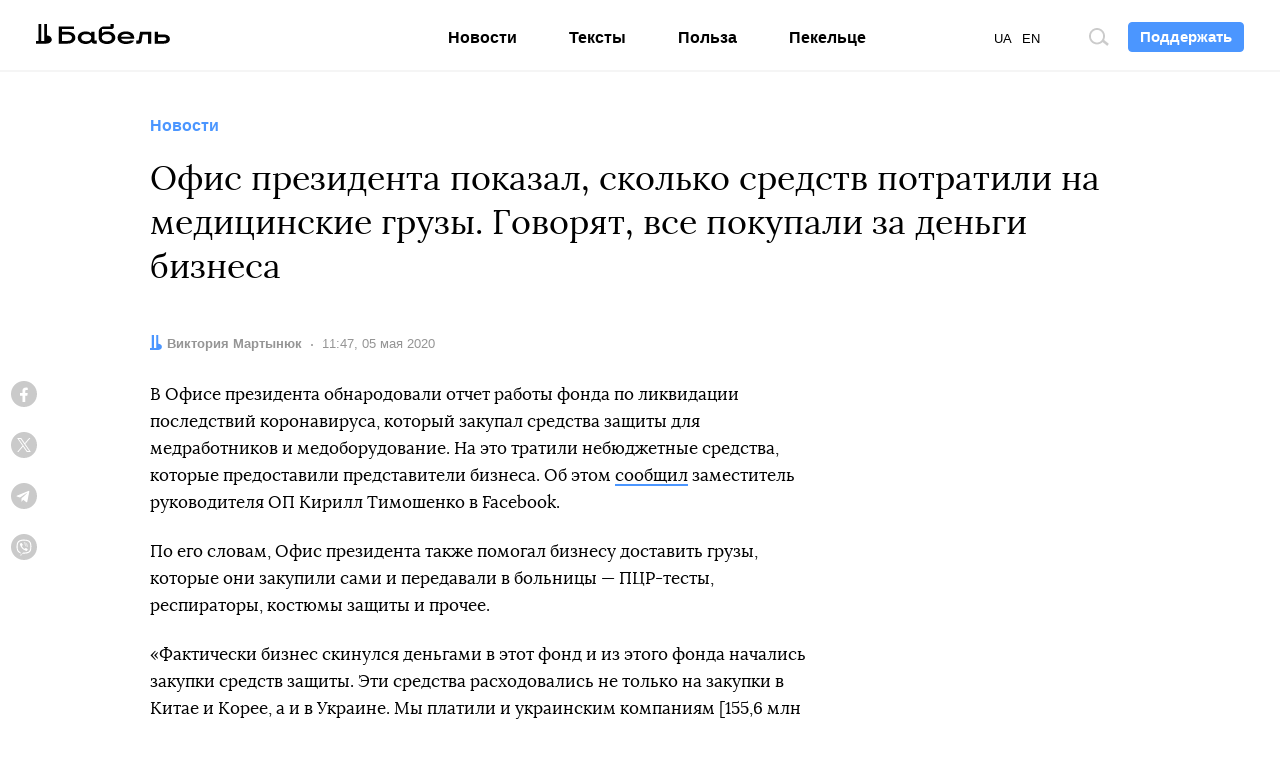

--- FILE ---
content_type: text/html; charset=utf-8
request_url: https://www.google.com/recaptcha/api2/aframe
body_size: 267
content:
<!DOCTYPE HTML><html><head><meta http-equiv="content-type" content="text/html; charset=UTF-8"></head><body><script nonce="3dtWibSvX5mgCZq2XcDcAg">/** Anti-fraud and anti-abuse applications only. See google.com/recaptcha */ try{var clients={'sodar':'https://pagead2.googlesyndication.com/pagead/sodar?'};window.addEventListener("message",function(a){try{if(a.source===window.parent){var b=JSON.parse(a.data);var c=clients[b['id']];if(c){var d=document.createElement('img');d.src=c+b['params']+'&rc='+(localStorage.getItem("rc::a")?sessionStorage.getItem("rc::b"):"");window.document.body.appendChild(d);sessionStorage.setItem("rc::e",parseInt(sessionStorage.getItem("rc::e")||0)+1);localStorage.setItem("rc::h",'1769059291846');}}}catch(b){}});window.parent.postMessage("_grecaptcha_ready", "*");}catch(b){}</script></body></html>